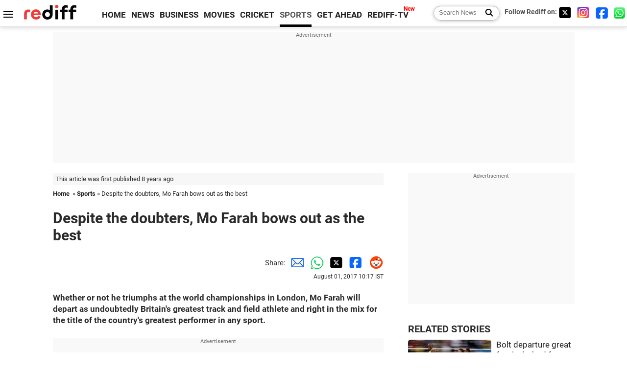

--- FILE ---
content_type: text/html
request_url: https://www.rediff.com/sports/report/despite-the-doubters-mo-farah-bows-out-as-the-best-world-athletics/20170801.htm
body_size: 13629
content:
<!doctype html>
<html lang="en">
<head>
<meta charset="UTF-8">
<meta name="viewport" content="width=device-width, initial-scale=1" />
<title>Despite the doubters, Mo Farah bows out as the best - Rediff Sports</title>
<meta name="keywords" content="Mo Farah,  London Stadium,  IMAGE,  Richard,  Great Britain,  Getty Images,  Chris Froome,  Alberto Salazar,  Lasse Viren,  Kenenisa Bekele,  Tour de France,  Michael,  Birmingham,  Briton,  Oregon,  British" />
<link rel="alternate" href="https://www.rediff.com/rss/sports.xml" type="application/rss+xml"  title="Rediff.com - Sports news" />
<link rel="dns-prefetch" href="//track.rediff.com/" >
<link rel="dns-prefetch" href="//bizmail.rediff.com/" >
<link rel="dns-prefetch" href="//businessemail.rediff.com/" >
<link rel="dns-prefetch" href="//workmail.rediff.com/" >
<link rel="preload" href="//imworld.rediff.com/worldrediff/style_3_16/new_arti_us_4.css" as="style">
<link rel="amphtml" href="https://m.rediff.com/amp/sports/report/despite-the-doubters-mo-farah-bows-out-as-the-best-world-athletics/20170801.htm" />
<link rel="alternate" media="only screen and (max-width: 640px)" href="https://m.rediff.com/sports/report/despite-the-doubters-mo-farah-bows-out-as-the-best-world-athletics/20170801.htm" />
<meta http-equiv="X-UA-Compatible" content="IE=Edge" />
<meta name="description" content="Whether or not he triumphs at the world championships in London, Mo Farah will depart as undoubtedly Britain's greatest track and field athlete and right in the mix for the title of the country's greatest performer in any sport."  />
<meta name="news_keywords" content="Mo Farah,  London Stadium,  IMAGE,  Richard,  Great Britain,  Getty Images,  Chris Froome,  Alberto Salazar,  Lasse Viren,  Kenenisa Bekele" /><meta name="twitter:card" content="summary_large_image" />
<meta property="og:title" content="Despite the doubters, Mo Farah bows out as the best" />
<meta property="og:type" content="article" />
<meta property="og:url" content="https://www.rediff.com/sports/report/despite-the-doubters-mo-farah-bows-out-as-the-best-world-athletics/20170801.htm" />
<meta property="og:site_name" content="Rediff" />
<meta property="og:description" content="Whether or not he triumphs at the world championships in London, Mo Farah will depart as undoubtedly Britain's greatest track and field athlete and right in the mix for the title of the country's greatest performer in any sport." />
<meta itemprop="name" content="Despite the doubters, Mo Farah bows out as the best" />
<meta itemprop="description" content="Whether or not he triumphs at the world championships in London, Mo Farah will depart as undoubtedly Britain's greatest track and field athlete and right in the mix for the title of the country's greatest performer in any sport." />
<meta itemprop="publisher" content="Rediff.com" />
<meta itemprop="url" content="https://www.rediff.com/sports/report/despite-the-doubters-mo-farah-bows-out-as-the-best-world-athletics/20170801.htm" />
<meta itemprop="headline" content="Despite the doubters, Mo Farah bows out as the best" />
<meta itemprop="inLanguage" content="en-US" />
<meta itemprop="keywords" content="Mo Farah,  London Stadium,  IMAGE,  Richard,  Great Britain,  Getty Images,  Chris Froome,  Alberto Salazar,  Lasse Viren,  Kenenisa Bekele,  Tour de France,  Michael,  Birmingham,  Briton,  Oregon,  British" />
<meta itemprop="image" content="https://im.rediff.com/1200-630/sports/2017/aug/01farah1.jpg">
<meta itemprop="datePublished" content="2017-08-01T10:17:44+05:30" />
<meta itemprop="dateModified" content="2017-08-01T10:17:44+05:30" />
<meta itemprop="alternativeHeadline" content="Despite the doubters, Mo Farah bows out as the best" />
<link rel="preload" href="https://im.rediff.com/sports/2017/aug/01farah1.jpg?w=670&h=900" as="image" /><link rel="icon" type="image/x-icon" href="https://im.rediff.com/favicon2.ico" />
<link rel="canonical" href="https://www.rediff.com/sports/report/despite-the-doubters-mo-farah-bows-out-as-the-best-world-athletics/20170801.htm" />
<meta itemprop="dateline" content="London" /><link rel="preconnect" href="//imworld.rediff.com" >
<meta property="og:image" content="https://im.rediff.com/1200-630/sports/2017/aug/01farah1.jpg" />
<link rel="image_src" href="https://im.rediff.com/1200-630/sports/2017/aug/01farah1.jpg" />

<script type="application/ld+json">
{
	"@context":"https://schema.org","@type":"NewsMediaOrganization","name":"Rediff.com","url":"https://www.rediff.com","logo":{
		"@type":"ImageObject","url":"https://im.rediff.com/worldrediff/pix/rediff_newlogo.svg","width":400,"height":100
	},
	"address":{
		"@type":"PostalAddress","streetAddress":" Level 9 and 10, Seasons Riddhi Siddhi, Jn of Tilak Road and 1st Gaothan Lane, Santacruz (West)","addressLocality":"Mumbai","addressRegion":"India","addressCountry":"IN","postalCode":"400054"
	},
	"contactPoint":{
		"@type":"ContactPoint","telephone":"+91 - 022 - 61820000","contactType":"Customer Service","areaServed":"IN","availableLanguage":"English","hoursAvailable":{"opens":"09:00","closes":"18:00"}
	},
	"sameAs":[
		"https://x.com/RediffNews",
		"https://www.instagram.com/rediffnews/",
		"https://www.facebook.com/people/Rediff-News/61566156876578/",
		"https://www.youtube.com/@RediffOriginals"
	]
}
</script>
<script type="application/ld+json">
{
	"@context":"https://schema.org",
	"@type":"SiteNavigationElement",
	"name":["rediffmail","Rediff Money","Enterprise Email","Business Email","rediffGURUS","News","Business","Movies","Sports","Cricket","Get Ahead"],
	"url":["https://mail.rediff.com/cgi-bin/login.cgi","https://money.rediff.com","https://workmail.rediff.com","https://businessemail.rediff.com","https://gurus.rediff.com","https://www.rediff.com/news","https://www.rediff.com/business","https://www.rediff.com/movies","https://www.rediff.com/sports","https://www.rediff.com/cricket","https://www.rediff.com/getahead"]
}
</script>
<script type="application/ld+json">
{
	"@context":"https://schema.org",
	"@type":"WebSite",
	"url":"https://www.rediff.com/",
	"potentialAction": {
		"@type": "SearchAction",
		"target": "https://www.rediff.com/search/{srchword}",
		"query-input": "required maxlength=150 name=srchword"
	}
}
</script>

<script type="application/ld+json">
{
	"@context":"https://schema.org",
	"@type":"BreadcrumbList",
	"name":"Breadcrumb",
	"itemListElement":[
		{
		"@type":"ListItem",
		"position":1,
		"item":{
			"@id":"https://www.rediff.com",
			"name":"Home"
		}
		},
		{
		"@type":"ListItem",
		"position":2,
		"item":{
		"@id":"https://www.rediff.com/sports",
		"name":"Sports"
		}
		},
		{
		"@type":"ListItem",
		"position":3,
		"item":{
		"name":"Despite the doubters, Mo Farah bows out as the best"
		}
		}
	]
}
</script>
<script type="application/ld+json">
{
	"@context":"https://schema.org",
	"@type":"WebPage",
	"name":"Despite the doubters, Mo Farah bows out as the best - Rediff.com India News",
	"description":"Whether or not he triumphs at the world championships in London, Mo Farah will depart as undoubtedly Britain's greatest track and field athlete and right in the mix for the title of the country's greatest performer in any sport.",
	"keywords":"Mo Farah,  London Stadium,  IMAGE,  Richard,  Great Britain,  Getty Images,  Chris Froome,  Alberto Salazar,  Lasse Viren,  Kenenisa Bekele,  Tour de France,  Michael,  Birmingham,  Briton,  Oregon,  British",
	"speakable":{
		"@type":"SpeakableSpecification",
		"cssSelector":["h1","h2"]
		},
	"url":"https://www.rediff.com/sports/report/despite-the-doubters-mo-farah-bows-out-as-the-best-world-athletics/20170801.htm"
}
</script>
<script type="application/ld+json">
{
	"@context":"https://schema.org",
	"@type":"NewsArticle",
	"mainEntityOfPage":{
		"@type":"WebPage",
		"@id":"https://www.rediff.com/sports/report/despite-the-doubters-mo-farah-bows-out-as-the-best-world-athletics/20170801.htm",
		"url":"https://www.rediff.com/sports/report/despite-the-doubters-mo-farah-bows-out-as-the-best-world-athletics/20170801.htm"
	},
	"inLanguage":"en",
	"headline":"Despite the doubters, Mo Farah bows out as the best",
	"description":"Whether or not he triumphs at the world championships in London, Mo Farah will depart as undoubtedly Britain's greatest track and field athlete and right in the mix for the title of the country's greatest performer in any sport.",
	"keywords":"Mo Farah,  London Stadium,  IMAGE,  Richard,  Great Britain,  Getty Images,  Chris Froome,  Alberto Salazar,  Lasse Viren,  Kenenisa Bekele,  Tour de France,  Michael,  Birmingham,  Briton,  Oregon,  British",
	"articleSection":"sports",
	"url":"https://www.rediff.com/sports/report/despite-the-doubters-mo-farah-bows-out-as-the-best-world-athletics/20170801.htm",
	"image":
	{
		"@type":"ImageObject",
		"url":"https://im.rediff.com/1600-900/sports/2017/aug/01farah1.jpg",
		"width":"1600",
		"height":"900"
	},
	"datePublished":"2017-08-01T10:17:44+05:30",
	"dateModified":"2017-08-01T10:17:44+05:30",
	"articleBody":"Whether or not he triumphs at the world championships in London, Mo Farah will depart as undoubtedly Britains greatest track and field athlete and right in the mix for the title of the countrys greatest performer in any sport.IMAGE: Mo Farah celebrates with fans after winning the 3000m during the Muller Anniversary Games at London Stadium on July 9, 2017. Photograph: Richard Heathcote/Getty ImagesMo Farah will bring down the curtain on his championship career with a bid for yet another distance double in London but, despite his unmatchable palmares, the Briton still finds himself fighting for appreciation in some quarters.Five years ago, when the same stadium produced that unprecedented rolling roar to help carry the home-town favourite to emotional Olympic victories over 10,000 and 5,000 metres, Farah was the golden hero.Since then, he has successfully defended both titles at Rio, something only Lasse Viren had previously achieved, and kept his grip on the world championships.He is seeking a third successive world double in London and a seventh world title, with his last global defeat coming in the 10,000m in Daegu in 2011. He also has five European titles to his name.To put that in perspective, no Briton had previously won the 10,000 or 5,000m at the Olympics or world championships and no British track and field athlete managed more than two Olympic golds.Yet, just as in the Tour de France, where the idea of a British victor was something of a joke for a century and now is so commonplace its expected, Farahs accomplishments have somehow become so predictable that the blood doesnt pump the same way.IMAGE: Mo Farah of Great Britain wins the Mens 5000 metres final in Birmingham on February 18, 2017. Photograph: Michael Steele/Getty ImagesPerhaps, like Monaco-based and Africa-raised Chris Froome, the Somalia-born and America-based Farah is just not considered British enough.To some fans it doesnt matter how often he grabs the microphone post-race to rave about loving London - where he lived after arriving at the age of eight - if he then jumps on the first plane out to return to his preferred training environment of Alberto Salazars much-criticised Oregon project.Among athletics aficionados too, there are sometimes murmurs of doubt. Farahs titles should brook no argument, but nagging whispers remain that he has somehow had it easy.Critics say that he is lucky to be operating in a period when the best African talent has begun diverting to the lucrative marathon circuit at a younger age than previously and that his championship opposition is not in the class of previous champions such as Kenenisa Bekele.Of course, Farah can only beat whoever lines up against him, even if they all too often play into his hands and allow him to dominate races. It is easy to shout from the sidelines that the best Kenyans and Ethiopians should try to run his finish out of him, but they just dont have the quality to do it for long enough to make an impact. Farah has also developed into a tactically astute operator and is always ready to mark and react to any moves.IMAGE: Mo Farah wins the 3000m during the Muller Anniversary Games at London Stadium on July 9, 2017. Photograph: Richard Heathcote/Getty ImagesA world record at 5,000 or 10,000 would silence all the doubters but, at 34, that now looks an impossibility - unless something very unusual happens over the next two weeks.Farah will race twice more after London, in Birmingham and Zurich, before switching full time to the marathon.He deserves and will get great support in his championship farewell and will hope to get the feel-good factor going early when he goes over 10,000 on the opening night on Friday.Whether or not he triumphs then, and again over the shorter distance eight days later, he will depart as undoubtedly Britains greatest track and field athlete and right in the mix for the title of the countrys greatest performer in any sport.",
	"author":{
		"@type":"Person",
		"name":"Harish Kotian",
		"url":"https://www.rediff.com/author/Harish%20Kotian"
	},
	"publisher":{   
		"@type":"NewsMediaOrganization",
		"name":"Rediff.com",
		"logo":{
			"@type":"ImageObject","url":"https://im.rediff.com/worldrediff/pix/rediff_newlogo.svg","width":400,"height":100   
		}        
	},
	"associatedMedia":{
		"@type":"ImageObject",
		"url":"https://im.rediff.com/sports/2017/aug/01farah1.jpg",
		"caption":"Despite the doubters, Mo Farah bows out as the best",
		"description":"Despite the doubters, Mo Farah bows out as the best",
		"height":"900",
		"width":"1200"
	}		
}
</script>

<script>
var cdn_domain = "https://www.rediff.com";
var section = "sports";
var article_url = "https://www.rediff.com/sports/report/despite-the-doubters-mo-farah-bows-out-as-the-best-world-athletics/20170801.htm";
var template = "sports-general.xsl";
var page_type = "article";
var endyear 	= "2026";
var org_domain = "https://mypage.rediff.com";
var imgpath	= "//imworld.rediff.com/worldrediff/pix";
var ishare_domain	= "https://ishare.rediff.com";
var shopping_domain	= "https://shopping.rediff.com";
var books_domain	= "https://books.rediff.com";
var track_domain	= "https://track.rediff.com";
var money_domain	= "https://money.rediff.com";
var realtime_domain	= "https://realtime.rediff.com";
var share_domain	= "https://share.rediff.com";
var timetoread = "";

function enc(a,url){a.href	=	url;return true;}
function getCookie(name){var dc=document.cookie;var prefix=name+"=";var begin=dc.indexOf("; "+prefix);if(begin==-1){begin=dc.indexOf(prefix);if(begin!=0)return null}else begin+=2;var end=document.cookie.indexOf(";",begin);if(end==-1)end=dc.length;return unescape(dc.substring(begin+prefix.length,end))}
function sharePopup(ob){var left = (screen.width - 800) / 2;var shareurl = ob.href;window.open(shareurl,'sharewindow','toolbar=no,location=0,status=no,menubar=no,scrollbars=yes,resizable=yes,width=800,height=550,top=80,left='+left);}
function trackURL(url){if(navigator.userAgent.toLowerCase().indexOf('msie') != -1){var referLink = document.createElement('a');referLink.href = url;document.body.appendChild(referLink);referLink.click();}else{document.location.href = url;}}

</script>
	<script async src="//pagead2.googlesyndication.com/pagead/js/adsbygoogle.js"></script>
	
	<script>
	(adsbygoogle = window.adsbygoogle || []).push({
		google_ad_client: "ca-pub-2932970604686705",
		enable_page_level_ads: true
	});
	</script>
	
<link rel="stylesheet" href="//imworld.rediff.com/worldrediff/style_3_16/new_arti_us_4.css" />
<style>.imgcaption{clear:both}.bigtable{margin:10px 0}.logo{width:160px}.toplinks .active{margin-right:0;margin-left:0}.watchasvd{font-size:0.8rem;margin-right:20px;display:inline-block;vertical-align:middle;color:#ef3b3a;font-weight:bold;}.watchasvd::before{content:'';display:inline-block;width:28px;height:17px;background:url('https://im.rediff.com/worldrediff/pix/watchvdicon.jpg') 0 0 no-repeat;vertical-align:middle;}.newtv::after{content:'New';font-weight:bold;color:#ff0000;font-size:0.8rem;position:absolute;top:-10px;right:-13px}.mfrom_flex{display:flex;justify-content:space-between;border-bottom:solid 1px #e2e2e2;padding-bottom:20px}.mfrom_box{max-width:200px;overflow:hidden}.mfrom_copy{font-size:1.1rem;margin-top:5px}.div_subscibe_top{margin-top:30px}.subscribe_btn_in{background:#000;border-radius:50%;width:30px;height:30px;line-height:30px;font-size:1.2rem;color:#fff;border:none;text-align:center}.lbl_sub_email{display:block;font-weight:bold;font-size:0.8rem;margin-bottom:1px}.div_subscibe_top_container{width:calc(100% - 330px);border-right:dotted 1px #ababab;border-left:dotted 1px #ababab;}.div_subscibe_top{width:250px;background:none;margin:0 auto;border:none;border-radius:5px;padding:5px 0 8px 12px;box-shadow:0 0 7px rgba(0, 0, 0, 0.3)}.vcenter{align-items:center}.sub_email_in{padding:5px;text-align:left;height:30px;width:190px;margin-right:5px;border:solid 1px #b2aeae;border-radius:5px;font-size:0.85rem}.sub_email_in::placeholder{font-size:1rem}.subwait{position:absolute;right:50px}.subscrip_message{font-size:0.75rem;font-weight:bold;margin:5px 0}</style>
<script async src="//newads.rediff.com/rediffadserver/www/delivery/asyncjs.php"></script>
<script async src="https://securepubads.g.doubleclick.net/tag/js/gpt.js"></script>

<script>
window.googletag = window.googletag || {cmd: []};
googletag.cmd.push(function() {
	var sectionarr = window.parent.location.href.split("/");
	var authorname = "";
	if(document.getElementById('OAS_author')){authorname = document.getElementById('OAS_author').value;}
	var adv_subsection = "";
	if(document.getElementById('OAS_subsection')){adv_subsection = document.getElementById('OAS_subsection').value;}
	googletag.defineSlot('/21677187305/Rediff_ROS_728x90_ATF_INTL', [[750, 100], [970, 90], [970, 250], [980, 90], [930, 180], [950, 90], [960, 90], [970, 66], [750, 200], [728, 90], [980, 120]], 'div-gpt-ad-1739426843638-0').setTargeting('author', authorname.toLowerCase()).setTargeting('url',sectionarr[3]).setTargeting('subsection',adv_subsection).addService(googletag.pubads());
	googletag.defineSlot('/21677187305/Rediff_ROS_300x250_ATF_INTL', [[336, 280], [300, 250]], 'div-gpt-ad-1739426924396-0').setTargeting('author', authorname.toLowerCase()).setTargeting('url',sectionarr[3]).setTargeting('subsection',adv_subsection).addService(googletag.pubads());
	googletag.defineSlot('/21677187305/Rediff_ROS_300x250_BTF_INTL', [[300, 250], [336, 280]], 'div-gpt-ad-1742278123914-0').setTargeting('author', authorname.toLowerCase()).setTargeting('url',sectionarr[3]).setTargeting('subsection',adv_subsection).addService(googletag.pubads());
	googletag.defineSlot('/21677187305/Rediff_ROS_300x250_BTF2_INTL', [[300, 250], [336, 280]], 'div-gpt-ad-1752125674124-0').setTargeting('author', authorname.toLowerCase()).setTargeting('url',sectionarr[3]).setTargeting('subsection',adv_subsection).addService(googletag.pubads());
	googletag.defineSlot('/21677187305/Rediff_ROS_300x250_BTF3_INTL', [[300, 100], [300, 250], [300, 75]], 'div-gpt-ad-1748412147256-0').setTargeting('author', authorname.toLowerCase()).setTargeting('url',sectionarr[3]).setTargeting('subsection',adv_subsection).addService(googletag.pubads());
	googletag.defineSlot('/21677187305/Rediff_ROS_728x90_BTF_INTL', [[960, 90], [970, 66], [970, 90], [728, 90], [980, 90], [950, 90]], 'div-gpt-ad-1748412234453-0').setTargeting('author', authorname.toLowerCase()).setTargeting('url',sectionarr[3]).setTargeting('subsection',adv_subsection).addService(googletag.pubads());
	if(screen.width >= 1400)
	{
	googletag.defineSlot('/21677187305/Rediff_ROS_120x600_ATF_INTL_Left_Margin', [120, 600], 'div-gpt-ad-1741063428061-0').setTargeting('author', authorname.toLowerCase()).setTargeting('url',sectionarr[3]).setTargeting('subsection',adv_subsection).addService(googletag.pubads());
	googletag.defineSlot('/21677187305/Rediff_ROS_120x600_ATF_INTL_Right_Margin', [120, 600], 'div-gpt-ad-1741063514341-0').setTargeting('author', authorname.toLowerCase()).setTargeting('url',sectionarr[3]).setTargeting('subsection',adv_subsection).addService(googletag.pubads());
	}
	googletag.pubads().enableSingleRequest();
	googletag.enableServices();
});
</script>

<script> window._izq = window._izq || []; window._izq.push(["init"]); </script>
<script src='https://cdn.izooto.com/scripts/39851dc0ca7139b97c039b38dd09bd76150834db.js' async></script>
<script type="text/javascript">
  window._taboola = window._taboola || [];
  _taboola.push({article:'auto'});
  !function (e, f, u, i) {
    if (!document.getElementById(i)){
      e.async = 1;
      e.src = u;
      e.id = i;
      f.parentNode.insertBefore(e, f);
    }
  }(document.createElement('script'),
  document.getElementsByTagName('script')[0],
  '//cdn.taboola.com/libtrc/rediffcom/loader.js',
  'tb_loader_script');
  if(window.performance && typeof window.performance.mark == 'function')
    {window.performance.mark('tbl_ic');}
</script>
<style>.arti_contentbig p.imgcaptionsmall,.imgcaptionsmall{width:50%;color:#515151;font-size:0.9rem;float:left;margin:0 8px 8px 0;line-height:1.4em;}</style>
</head>
<body>
<!-- Begin comScore Tag -->

<script>
var _comscore = _comscore || [];
_comscore.push({ c1: "2", c2: "6035613" });
(function() {
var s = document.createElement("script"), el = document.getElementsByTagName("script")[0]; 
s.async = true;
s.src = "https://sb.scorecardresearch.com/cs/6035613/beacon.js";
el.parentNode.insertBefore(s, el);
})();
</script>
<noscript><img src="https://sb.scorecardresearch.com/p?c1=2&amp;c2=6035613&amp;cv=3.6.0&amp;cj=1" alt="comscore" ></noscript>

<!-- End comScore Tag --><script>
if(!OAS_sitepage)var OAS_sitepage = "";
if(!OAS_listpos)var OAS_listpos = "";

	var ck=document.cookie;
	function getcookie(n)
	{
		var ar=n+"=";var al=ar.length;var cl=ck.length;var i=0;while(i<cl)
		{j=i+al;if(ck.substring(i,j)==ar)
		{e=ck.indexOf(";",j);if(e==-1)
		e=ck.length;return unescape(ck.substring(j,e));}
		i=ck.indexOf(" ",i)+1;if(i==0)
		break;}
		return "";
	}
	var querystring	= "";
	var path	= "";
	var domain	= "";
	var Rkey_data	= "";
	var Rkey	= Math.floor(Math.random() * 1000000);
	querystring	= window.location.search;
	path		= window.location.pathname;
	domain		= window.location.host;
	var tmp_ref = encodeURIComponent(document.referrer);
	if((tmp_ref == null) || (tmp_ref.length == 0)){tmp_ref = "";}
	if (querystring == "")
	{
		Rkey_data = "?rkey="+Rkey;
	}
	else
	{
		Rkey_data = "&rkey="+Rkey;
	}
	if(tmp_ref != "")
	{
		Rkey_data += "&ref="+tmp_ref;
	}
	var metricImgNew = new Image();
	metricImgNew.src = '//usmetric.rediff.com/'+domain+path+querystring+Rkey_data+'&device=pc';
	var Rlo="";
	var Rl = "";
	Rlo	= getcookie("Rlo");
	Rlo = unescape(Rlo).replace(/\+/g," ");
	Rlo = Rlo.replace("@rediffmail.com","");
	Rlo = Rlo.replace(/[^\w\d\s\-\_]/ig,'');
	Rl = getcookie("Rl");
	Rl = Rl.replace(/[^\w\d\s\-\_@\.]/ig,'');
	var tmp_rsc1 = "";
	tmp_rsc1 = getcookie("Rsc");

</script>
<style>.fnt0{font-size:0;}</style>
<div class="fnt0"><ins data-revive-zoneid="333" data-revive-source="_blank" data-revive-target="_blank" data-revive-id="4b71f4079fb345c8ac958d0e9f0b56dd" data-zonename="Rediff_ROS_OutstreamVideo_INTL"></ins></div><input type="hidden" id="OAS_topic"  name="OAS_topic" value="sportsControversies" />
<input type="hidden" id="OAS_author"  name="OAS_author" value="REUTERS" />
<input type="hidden" id="ads_moviename"  name="ads_moviename" value="null" />
<div id="tower_conatainer" class='tower_conatainer'><div id="div_left_tower" class="left_tower"></div><div id="div_right_tower" class="right_tower"></div></div><input type="hidden" id="OAS_subsection"  name="OAS_subsection" value="sports-report-despite" /><div class="topfixedrow">
	<div class="logobar flex maxwrap">
		<div id="menuicon" class="homesprite menuicon"></div>
		<div class="logo"><a href="https://www.rediff.com"><img src="//imworld.rediff.com/worldrediff/pix/rediff_newlogo.svg" width="120" height="30" alt="rediff logo" /></a></div>
		<div class="toplinks">
			<a href="https://www.rediff.com" class="linkcolor bold" data-secid="nav_article_home" data-pos="1">HOME</a>
			<a href="https://www.rediff.com/news" class="linkcolor bold " data-secid="nav_article_news" data-pos="1">NEWS</a> 
			<a href="https://www.rediff.com/business" class="linkcolor bold " data-secid="nav_article_business" data-pos="1">BUSINESS</a> 
			<a href="https://www.rediff.com/movies" class="linkcolor bold " data-secid="nav_article_movies" data-pos="1">MOVIES</a> 
			<a href="https://www.rediff.com/cricket" class="linkcolor bold " data-secid="nav_article_cricket" data-pos="1">CRICKET</a> 
			<a href="https://www.rediff.com/sports" class="linkcolor bold active" data-secid="nav_article_sports" data-pos="1">SPORTS</a> 
			<a href="https://www.rediff.com/getahead" class="linkcolor bold " data-secid="nav_article_getahead" data-pos="1">GET AHEAD</a>
			<a href="https://tv.rediff.com" class="linkcolor bold relative newtv" data-secid="nav_article_redifftv" data-pos="1">REDIFF-TV</a>
		</div>
		<div class="toprightlinks flex">
			<div class="arti_srch_container"><form name="mainnewsrchform" onsubmit="return submitSearch()" action="https://www.rediff.com/search" method="POST"><input type="text" id="main_srchquery_tbox" name="main_srchquery_tbox" placeholder="Search News" value="" class="txt_srchquery" autocomplete="off"><input type="submit" value="" class="newsrchbtn" aria-label="Search News"></form></div>
			<div class="navbarsocial"><span class="followon">Follow Rediff on: </span><a href="https://x.com/rediffsports" target="_blank" aria-label="Twitter"><span class="homesprite socialicons twitter"></span></a> &nbsp; <a href="https://www.instagram.com/rediffsports/" target="_blank" aria-label="Instagram"><span class="homesprite socialicons insta"></span></a> &nbsp; <a href="https://www.facebook.com/people/Rediff-News/61566156876578/" target="_blank"><span class="homesprite socialicons fb"></span></a> &nbsp; <a href="https://whatsapp.com/channel/0029Va5OV1pLtOjB8oWyne1F" target="_blank" aria-label="whatsup"><span class="homesprite socialicons whup"></span></a></div>
		</div>
	</div>
</div>
<div class="advtcontainer lb wrapper">
	<div class="advttext"></div>
	<div id="world_top" class="div_ad_lb01"><div id='div-gpt-ad-1739426843638-0' style='min-width:728px;min-height:66px;'><script>googletag.cmd.push(function(){googletag.display('div-gpt-ad-1739426843638-0');});</script></div></div>
</div>
<div class="wrapper clearfix">
	<!-- leftcontainer starts -->
	<div id="leftcontainer" class="red_leftcontainer">
		<div class="yearsago">This article was first published 8 years ago</div>		<div class="breadcrumb"><a href="https://www.rediff.com" class="bold">Home</a>&nbsp; &raquo;&nbsp;<a href="https://www.rediff.com/sports" class="bold">Sports</a> &raquo;&nbsp;Despite the doubters, Mo Farah bows out as the best</div>
		<h1 class="artihd">Despite the doubters, Mo Farah bows out as the best</h1>
		<div class="clearfix">
			<div class="floatL">
				<div class="bylinetop"></div>
				<div> </div>
			</div>
			<div class="floatR">Share:<a href="mailto:?subject=Despite%20the%20doubters%2C%20Mo%20Farah%20bows%20out%20as%20the%20best&body=Read this article https://www.rediff.com/sports/report/despite-the-doubters-mo-farah-bows-out-as-the-best-world-athletics/20170801.htm" title="Share by Email" aria-label="Email Share"><i class="shareic_sprite email"></i></a><a target="_blank" OnClick="sharePopup(this);return false;" href="https://api.whatsapp.com/send?text=https://www.rediff.com/sports/report/despite-the-doubters-mo-farah-bows-out-as-the-best-world-athletics/20170801.htm" title="Share on Whatsapp"  aria-label="Whatsapp Share"><i class="shareic_sprite waup"></i></a><a target="_blank" OnClick="sharePopup(this);return false;" href="https://twitter.com/intent/tweet?url=https://www.rediff.com/sports/report/despite-the-doubters-mo-farah-bows-out-as-the-best-world-athletics/20170801.htm&text=Despite%20the%20doubters%2C%20Mo%20Farah%20bows%20out%20as%20the%20best"  title="Share on Twitter"  aria-label="Twitter Share"><i class="shareic_sprite twit"></i></a><a target="_blank" OnClick="sharePopup(this);return false;" href="https://www.facebook.com/sharer/sharer.php?u=https://www.rediff.com/sports/report/despite-the-doubters-mo-farah-bows-out-as-the-best-world-athletics/20170801.htm&picture=&title=Despite%20the%20doubters%2C%20Mo%20Farah%20bows%20out%20as%20the%20best&description=" title="Share on Facebook"  aria-label="Facebook Share"><i class="shareic_sprite fb"></i></a><a target="_blank" OnClick="sharePopup(this);return false;" href="https://www.reddit.com/submit?url=https://www.rediff.com/sports/report/despite-the-doubters-mo-farah-bows-out-as-the-best-world-athletics/20170801.htm&title=Despite%20the%20doubters%2C%20Mo%20Farah%20bows%20out%20as%20the%20best" title="Share on Reddit"  aria-label="Reddit Share"><i class="shareic_sprite reddit"></i></a>
			<p class="updatedon">August 01, 2017 10:17 IST</p>
			</div>
		</div>
				<div id="arti_content_n" class="arti_contentbig clearfix" itemprop="articleBody">
			<p><strong>Whether or not he triumphs at the world championships in London, Mo Farah will depart as undoubtedly Britain's greatest track and field athlete and right in the mix for the title of the country's greatest performer in any sport.</strong></p><div id="shop_advertise_div_1"></div><div class="clear"><div class="inline-block" id="div_arti_inline_advt"></div><div class="inline-block" id="div_arti_inline_advt2"></div></div><div id="div_morelike_topic_container"></div>
<p><img class=imgwidth title="Mo Farah" src="//im.rediff.com/sports/2017/aug/01farah1.jpg?w=670&h=900" alt="Mo Farah" style="max-width:100%;"    /></p>
<div style="padding: 5px; border: 1px solid #dfdfdf; clear: both; width: 95%; max-width: 670px; font-size: 1em;"><strong>IMAGE: Mo Farah celebrates with fans after winning the 3000m during the Muller Anniversary Games at London Stadium on July 9, 2017. Photograph: Richard Heathcote/Getty Images</strong></div>
<p class="rbig">Mo Farah will bring down the curtain on his championship career with a bid for yet another distance double in London but, despite his unmatchable palmares, the Briton still finds himself fighting for appreciation in some quarters.<br /><br />Five years ago, when the same stadium produced that unprecedented rolling roar to help carry the home-town favourite to emotional Olympic victories over 10,000 and 5,000 metres, Farah was the golden hero.<br /><br />Since then, he has successfully defended both titles at Rio, something only Lasse Viren had previously achieved, and kept his grip on the world championships.<br /><br />He is seeking a third successive world double in London and a seventh world title, with his last global defeat coming in the 10,000m in Daegu in 2011. He also has five European titles to his name.<br /><br />To put that in perspective, no Briton had previously won the 10,000 or 5,000m at the Olympics or world championships and no British track and field athlete managed more than two Olympic golds.<br /><br />Yet, just as in the Tour de France, where the idea of a British victor was something of a joke for a century and now is so commonplace it's expected, Farah's accomplishments have somehow become so predictable that the blood doesn't pump the same way.</p>
<p><img class=imgwidth title="Mo Farah" src="//im.rediff.com/sports/2017/aug/01farah2.jpg?w=670&h=900" alt="Mo Farah" style="max-width:100%;"    /></p><div class="clear"></div><div class="advtcontainer lb"><div class="advttext"></div><div id="div_outstream_bottom"><ins data-revive-zoneid="391" data-revive-source="_blank" data-revive-target="_blank" data-revive-id="4b71f4079fb345c8ac958d0e9f0b56dd" data-zonename="Rediff_ROS_InArticleVideo_Middle_INTL"></ins></div></div><div class="clear"></div>
<div style="padding: 5px; border: 1px solid #dfdfdf; clear: both; width: 95%; max-width: 670px; font-size: 1em;"><strong>IMAGE: Mo Farah of Great Britain wins the Mens 5000 metres final in Birmingham on February 18, 2017. Photograph: Michael Steele/Getty Images<br /></strong></div>
<p class="rbig">Perhaps, like Monaco-based and Africa-raised Chris Froome, the Somalia-born and America-based Farah is just not considered British enough.<br /><br />To some fans it doesn't matter how often he grabs the microphone post-race to rave about loving London - where he lived after arriving at the age of eight - if he then jumps on the first plane out to return to his preferred training environment of Alberto Salazar's much-criticised Oregon project.<br /><br />Among athletics aficionados too, there are sometimes murmurs of doubt. Farah's titles should brook no argument, but nagging whispers remain that he has somehow had it easy.<br /><br />Critics say that he is lucky to be operating in a period when the best African talent has begun diverting to the lucrative marathon circuit at a younger age than previously and that his championship opposition is not in the class of previous champions such as Kenenisa Bekele.<br /><br />Of course, Farah can only beat whoever lines up against him, even if they all too often play into his hands and allow him to dominate races. It is easy to shout from the sidelines that the best Kenyans and Ethiopians should try to run his finish out of him, but they just don't have the quality to do it for long enough to make an impact. Farah has also developed into a tactically astute operator and is always ready to mark and react to any moves.</p>
<p><img class=imgwidth title="Mo Farah" src="//im.rediff.com/sports/2017/aug/01farah3.jpg?w=670&h=900" alt="Mo Farah" style="max-width:100%;"    /></p>
<div style="padding: 5px; border: 1px solid #dfdfdf; clear: both; width: 95%; max-width: 670px; font-size: 1em;"><strong>IMAGE: Mo Farah wins the 3000m during the Muller Anniversary Games at London Stadium on July 9, 2017. Photograph: Richard Heathcote/Getty Images</strong></div>
<p class="rbig">A world record at 5,000 or 10,000 would silence all the doubters but, at 34, that now looks an impossibility - unless something very unusual happens over the next two weeks.<br /><br />Farah will race twice more after London, in Birmingham and Zurich, before switching full time to the marathon.<br /><br />He deserves and will get great support in his championship farewell and will hope to get the feel-good factor going early when he goes over 10,000 on the opening night on Friday.<br /><br />Whether or not he triumphs then, and again over the shorter distance eight days later, he will depart as undoubtedly Britain's greatest track and field athlete and right in the mix for the title of the country's greatest performer in any sport.</p>
		</div>
		<div class="bylinebot">
																										<span class="ht5 clear"></span><div>Source: <a href="http://in.reuters.com/" target="_blank" class="bold"><img src="//im.rediff.com/uim/common/reuters.gif" class="vmiddle" alt="REUTERS" loading="lazy" /></a><br/>&#169; Copyright 2026 Reuters Limited. All rights reserved. Republication or redistribution of Reuters content, including by framing or similar means, is expressly prohibited without the prior written consent of Reuters. Reuters shall not be liable for any errors or delays in the content, or for any actions taken in reliance thereon.<br/></div>
									</div>
		<i class="clear"></i>
		<div class="flex spacebetw vcenter">
			<div>Share:<a href="mailto:?subject=Despite%20the%20doubters%2C%20Mo%20Farah%20bows%20out%20as%20the%20best&body=Read this article https://www.rediff.com/sports/report/despite-the-doubters-mo-farah-bows-out-as-the-best-world-athletics/20170801.htm"  aria-label="Email Share" title="Share by Email"><i class="shareic_sprite email"></i></a><a target="_blank" OnClick="sharePopup(this);return false;" href="https://api.whatsapp.com/send?text=https://www.rediff.com/sports/report/despite-the-doubters-mo-farah-bows-out-as-the-best-world-athletics/20170801.htm" aria-label="Whatsapp Share" title="Share on Whatsapp"><i class="shareic_sprite waup"></i></a><a target="_blank" OnClick="sharePopup(this);return false;" href="https://twitter.com/intent/tweet?url=https://www.rediff.com/sports/report/despite-the-doubters-mo-farah-bows-out-as-the-best-world-athletics/20170801.htm&text=Despite%20the%20doubters%2C%20Mo%20Farah%20bows%20out%20as%20the%20best"  title="Share on Twitter"  aria-label="Twitter Share"><i class="shareic_sprite twit"></i></a><a target="_blank" OnClick="sharePopup(this);return false;" href="https://www.facebook.com/sharer/sharer.php?u=https://www.rediff.com/sports/report/despite-the-doubters-mo-farah-bows-out-as-the-best-world-athletics/20170801.htm&picture=&title=Despite%20the%20doubters%2C%20Mo%20Farah%20bows%20out%20as%20the%20best&description=" title="Share on Facebook"  aria-label="Facebook Share"><i class="shareic_sprite fb"></i></a><a target="_blank" OnClick="sharePopup(this);return false;" href="https://www.reddit.com/submit?url=https://www.rediff.com/sports/report/despite-the-doubters-mo-farah-bows-out-as-the-best-world-athletics/20170801.htm&title=Despite%20the%20doubters%2C%20Mo%20Farah%20bows%20out%20as%20the%20best" title="Share on Reddit"  aria-label="Reddit Share"><i class="shareic_sprite reddit"></i></a></div>
			<div class="div_subscibe_top_container"><div id='span_subscibe_top' class="div_subscibe_top"><div id='div_subscribe_in_top' class='flex'><form name='frm_subscription_in_top' method='POST' id='frm_subscription_in_top'><label for='sub_email_in_top' class="lbl_sub_email">Subscribe to our Newsletter!</label><input type='text' onkeypress="if(event.keyCode==13){return submitSubscribeTop('sub_email_in_top','subscribe_btn_in_top','div_subscribe_in_top','div_subscrip_message_in_top',1);}" autocomplete='off' id='sub_email_in_top' name='sub_email_in_top' value='' placeholder='&#x2709; Your Email' class='sub_email_in' /><input type='button' onclick="return submitSubscribeTop('sub_email_in_top','subscribe_btn_in_top','div_subscribe_in_top','div_subscrip_message_in_top',1);" value='&gt;' id='subscribe_btn_in_top' class='subscribe_btn_in' /><i id='subwait_top' class='subwait'></i></form></div><div id='div_subscrip_message_in_top' class='subscrip_message hide'></div></div></div>
			<div><a href="https://www.rediff.com/sports/report/despite-the-doubters-mo-farah-bows-out-as-the-best-world-athletics/20170801.htm?print=true" target="_blank" rel="noreferrer" title="Print this article"><i class="shareic_sprite printicon"></i></a></div>
		</div>
				<div id="tags_div" class="tagsdiv"><p class='bold'>More News Coverage</p></b><a href="https://www.rediff.com/tags/mo-farah">Mo Farah</a><a href="https://www.rediff.com/tags/-london-stadium"> London Stadium</a><a href="https://www.rediff.com/tags/-image"> IMAGE</a><a href="https://www.rediff.com/tags/-richard"> Richard</a><a href="https://www.rediff.com/tags/-great-britain"> Great Britain</a></div>
		<div><div class="advttext"></div><div id="world_bottom1"><div id="taboola-below-article-thumbnails"></div>

<script type="text/javascript">
  window._taboola = window._taboola || [];
  _taboola.push({
    mode: 'thumbnails-a',
    container: 'taboola-below-article-thumbnails',
    placement: 'Below Article Thumbnails',
    target_type: 'mix'
  });
</script>
</div></div>
		<i class="clear"></i><div id="div_ad_bottom3"><ins data-revive-zoneid="259" data-revive-source="_blank" data-revive-target="_blank" data-revive-id="4b71f4079fb345c8ac958d0e9f0b56dd" data-zonename="Rediff_ROS_Native_Widget_BTF2_INTL"></ins></div><i class="clear ht20"></i>
	</div>
	<!-- leftcontainer ends -->
	<!-- rightcontainer starts -->
	<div id="rightcontainer" class="red_rightcontainer">
		<div class="boxadvtcontainer">
			<div class="advttext"></div>
			<div class="relative"><div id="world_right1" class="world_right1"><div id='div-gpt-ad-1739426924396-0' style='min-width:300px;min-height:250px;'><script>googletag.cmd.push(function(){googletag.display('div-gpt-ad-1739426924396-0');});</script></div></div></div>
		</div>
				<div class="div_morenews">
			<h2 class="sechd">RELATED STORIES</h2>
									<div class="mnewsrow clearfix">
								<div class="mnthumb"><a href="http://www.rediff.com/sports/report/bolt-departure-great-for-rivals-bad-for-athletics/20170731.htm" onmousedown="return enc(this,'https://track.rediff.com/click?url=___http%3a%2f%2fwww.rediff.com%2fsports%2freport%2fbolt-departure-great-for-rivals-bad-for-athletics%2f20170731.htm___&service=news&clientip=23.64.113.143&source=morelike&type=related');"><img src="//im.rediff.com/170-100/sports/2017/aug/01bolt1.jpg" alt="Bolt departure great for rivals, bad for athletics" class="rcorner" loading="lazy" /></a></div>
								<div class="mncopy "><a href="http://www.rediff.com/sports/report/bolt-departure-great-for-rivals-bad-for-athletics/20170731.htm"onmousedown="return enc(this,'https://track.rediff.com/click?url=___http%3a%2f%2fwww.rediff.com%2fsports%2freport%2fbolt-departure-great-for-rivals-bad-for-athletics%2f20170731.htm___&service=news&clientip=23.64.113.143&source=morelike&type=related');">Bolt departure great for rivals, bad for athletics</a></div>
			</div>
												<div class="mnewsrow clearfix">
								<div class="mnthumb"><a href="http://www.rediff.com/sports/report/will-he-be-the-next-sprinting-superstar-after-usain-bolt-wayde-van-niekerk/20170731.htm" onmousedown="return enc(this,'https://track.rediff.com/click?url=___http%3a%2f%2fwww.rediff.com%2fsports%2freport%2fwill-he-be-the-next-sprinting-superstar-after-usain-bolt-wayde-van-niekerk%2f20170731.htm___&service=news&clientip=23.64.113.143&source=morelike&type=related');"><img src="//im.rediff.com/170-100/sports/2017/jul/31wayde1.jpg" alt="Will he be the next sprinting superstar after Usain Bolt?" class="rcorner" loading="lazy" /></a></div>
								<div class="mncopy "><a href="http://www.rediff.com/sports/report/will-he-be-the-next-sprinting-superstar-after-usain-bolt-wayde-van-niekerk/20170731.htm"onmousedown="return enc(this,'https://track.rediff.com/click?url=___http%3a%2f%2fwww.rediff.com%2fsports%2freport%2fwill-he-be-the-next-sprinting-superstar-after-usain-bolt-wayde-van-niekerk%2f20170731.htm___&service=news&clientip=23.64.113.143&source=morelike&type=related');">Will he be the next sprinting superstar after Usain Bolt?</a></div>
			</div>
												<div class="mnewsrow clearfix">
								<div class="mnthumb"><a href="http://www.rediff.com/sports/report/los-angeles-to-host-2028-summer-olympics/20170731.htm" onmousedown="return enc(this,'https://track.rediff.com/click?url=___http%3a%2f%2fwww.rediff.com%2fsports%2freport%2flos-angeles-to-host-2028-summer-olympics%2f20170731.htm___&service=news&clientip=23.64.113.143&source=morelike&type=related');"><img src="//im.rediff.com/170-100/sports/2017/jul/31los-angeles.jpg" alt="Los Angeles to host 2028 Olympics" class="rcorner" loading="lazy" /></a></div>
								<div class="mncopy "><a href="http://www.rediff.com/sports/report/los-angeles-to-host-2028-summer-olympics/20170731.htm"onmousedown="return enc(this,'https://track.rediff.com/click?url=___http%3a%2f%2fwww.rediff.com%2fsports%2freport%2flos-angeles-to-host-2028-summer-olympics%2f20170731.htm___&service=news&clientip=23.64.113.143&source=morelike&type=related');">Los Angeles to host 2028 Olympics</a></div>
			</div>
												<div class="mnewsrow clearfix">
								<div class="mnthumb"><a href="http://www.rediff.com/sports/report/injured-djokovic-will-come-back-mentally-stronger/20170728.htm" onmousedown="return enc(this,'https://track.rediff.com/click?url=___http%3a%2f%2fwww.rediff.com%2fsports%2freport%2finjured-djokovic-will-come-back-mentally-stronger%2f20170728.htm___&service=news&clientip=23.64.113.143&source=morelike&type=related');"><img src="//im.rediff.com/170-100/sports/2016/jan/14djokovic.jpg" alt="'Injured Djokovic will come back mentally stronger'" class="rcorner" loading="lazy" /></a></div>
								<div class="mncopy "><a href="http://www.rediff.com/sports/report/injured-djokovic-will-come-back-mentally-stronger/20170728.htm"onmousedown="return enc(this,'https://track.rediff.com/click?url=___http%3a%2f%2fwww.rediff.com%2fsports%2freport%2finjured-djokovic-will-come-back-mentally-stronger%2f20170728.htm___&service=news&clientip=23.64.113.143&source=morelike&type=related');">'Injured Djokovic will come back mentally stronger'</a></div>
			</div>
												<div class="mnewsrow clearfix">
								<div class="mnthumb"><a href="http://www.rediff.com/sports/report/jwala-gutta-shuts-down-troll-after-he-calls-her-mother-anti-modi/20170731.htm" onmousedown="return enc(this,'https://track.rediff.com/click?url=___http%3a%2f%2fwww.rediff.com%2fsports%2freport%2fjwala-gutta-shuts-down-troll-after-he-calls-her-mother-anti-modi%2f20170731.htm___&service=news&clientip=23.64.113.143&source=morelike&type=related');"><img src="//im.rediff.com/170-100/sports/2015/jul/18jwala.jpg" alt="Jwala Gutta shuts down troll after he calls her mother anti-Modi" class="rcorner" loading="lazy" /></a></div>
								<div class="mncopy "><a href="http://www.rediff.com/sports/report/jwala-gutta-shuts-down-troll-after-he-calls-her-mother-anti-modi/20170731.htm"onmousedown="return enc(this,'https://track.rediff.com/click?url=___http%3a%2f%2fwww.rediff.com%2fsports%2freport%2fjwala-gutta-shuts-down-troll-after-he-calls-her-mother-anti-modi%2f20170731.htm___&service=news&clientip=23.64.113.143&source=morelike&type=related');">Jwala Gutta shuts down troll after he calls her mother anti-Modi</a></div>
			</div>
								</div>
				<div id="div_mostpop" class="div_mostpop"></div>
		<div id="div_foryou" class="div_foryou clearfix"></div>
				<div class="boxadvtcontainer">
			<div class="advttext"></div>
			<div id="world_right2"><div id='div-gpt-ad-1742278123914-0' style='min-width:300px;min-height:250px;'><script>googletag.cmd.push(function(){googletag.display('div-gpt-ad-1742278123914-0');});</script></div></div>
		</div>
				<div class="div_webstory">
			<h2 class="sechd"><a href="https://www.rediff.com/getahead/web-stories">WEB STORIES</a></h2>
			<div class="webstory"><div><a href="https://www.rediff.com/getahead/slide-show/slide-show-1-8-hottest-places-in-india-to-visit-this-winter/20241125.htm"><img src="//im.rediff.com/105-150/getahead/2024/nov/25travel-web-story1.jpg" alt="webstory image 1" class="rcorner" loading="lazy" width="105" height="150" /><p>8 Hottest Places in India To Visit This Winter</p></a></div><div><a href="https://www.rediff.com/getahead/slide-show/slide-show-1-14-must-eat-nolen-gur-mishtis-before-you-die/20250218.htm"><img src="//im.rediff.com/105-150/getahead/2025/feb/14webstory-food01.jpg" alt="webstory image 2" class="rcorner" loading="lazy" width="105" height="150" /><p>14 Must-Eat Nolen Gur Mishtis Before You Die</p></a></div><div><a href="https://www.rediff.com/getahead/slide-show/slide-show-1-9-winter-perfect-national-parks-in-india/20241126.htm"><img src="//im.rediff.com/105-150/getahead/2024/nov/26national-parks-web-story1.jpg" alt="webstory image 3" class="rcorner" loading="lazy" width="105" height="150" /><p>9 Winter-Perfect National Parks In India</p></a></div></div>
		</div>
				<div class="boxadvtcontainer">
			<div class="advttext"></div>
			<div id="div_AD_box10" class="div_ad_box10"><!-- Rediff_ROS_300x250_BTF2_INTL -->
<div id='div-gpt-ad-1752125674124-0' style='min-width:300px;min-height:250px;'><script>googletag.cmd.push(function(){googletag.display('div-gpt-ad-1752125674124-0');});</script></div></div>
		</div>
				<div class="div_video">
			<h2 class="sechd"><a href="https://ishare.rediff.com">VIDEOS</a></h2>
						<div class="vdrow">
				<div class="vdimgbox"><a href="https://ishare.rediff.com/video/others/aamir-khan-s-ex-wives-kids-and-lyricist-gulzar-cast-their-votes/11372175" class="relative vdicon"><img src="https://datastore.rediff.com/h180-w300/thumb/53615D675B5B615F706460626D72/7movn5id6vd0ezjl.D.120000.Filmmaker-Kiran-Rao--Lyricist-Gulzar-and-Actor-Junaid-Khan-cast-their-votes-in-BMC-elections-2026.mp4-0007.png" width="300" height="180" alt="Aamir Khan's ex-wives, kids and Lyricist Gulzar cast their votes" class="rcorner" loading="lazy"><span class="duration">2:00</span></a></div>
				<h3 class="vdtitle"><a href="https://ishare.rediff.com/video/others/aamir-khan-s-ex-wives-kids-and-lyricist-gulzar-cast-their-votes/11372175">Aamir Khan's ex-wives, kids and Lyricist Gulzar cast...</a></h3>
			</div>
						<div class="vdrow">
				<div class="vdimgbox"><a href="https://ishare.rediff.com/video/others/hrithik-s-ex-wife-sussanne-spotted-with-rumoured-boyfriend/11372140" class="relative vdicon"><img src="https://datastore.rediff.com/h180-w300/thumb/53615D675B5B615F706460626D72/9oosgsnsfktz0q08.D.39000.Hrithiks-ex-wife-Sussanne-Khan-spotted-with-rumoured-BF.mp4-0009.png" width="300" height="180" alt="Hrithik's Ex-Wife Sussanne Spotted with Rumoured Boyfriend" class="rcorner" loading="lazy"><span class="duration">0:39</span></a></div>
				<h3 class="vdtitle"><a href="https://ishare.rediff.com/video/others/hrithik-s-ex-wife-sussanne-spotted-with-rumoured-boyfriend/11372140">Hrithik's Ex-Wife Sussanne Spotted with Rumoured Boyfriend</a></h3>
			</div>
						<div class="vdrow">
				<div class="vdimgbox"><a href="https://ishare.rediff.com/video/others/salman-khan-spotted-in-new-look/11372142" class="relative vdicon"><img src="https://datastore.rediff.com/h180-w300/thumb/53615D675B5B615F706460626D72/59enuidfmqewezhn.D.41000.Salman-Khan-spotted-in-new-look.mp4-0002.png" width="300" height="180" alt="Salman Khan spotted in new look" class="rcorner" loading="lazy"><span class="duration">0:41</span></a></div>
				<h3 class="vdtitle"><a href="https://ishare.rediff.com/video/others/salman-khan-spotted-in-new-look/11372142">Salman Khan spotted in new look</a></h3>
			</div>
					</div>
				<div class="boxadvtcontainer">
			<div class="advttext"></div>
			<div id="div_AD_box09" class="div_ad_box09"><div id='div-gpt-ad-1748412147256-0' style='min-width:300px;min-height:75px;'><script>googletag.cmd.push(function(){googletag.display('div-gpt-ad-1748412147256-0');});</script></div></div>
		</div>
						<div class="div_coverage">
			<h2 class="sechd"></h2>
			<div><div class="mnewsimg relative"><a href="https://www.rediff.com/cricket/south-africa-tour-india-2025"><img src="https://im.rediff.com/cricket/2025/nov/sa-tour-of-india-20251.gif" width="200" height="120" class="rcorner" alt="South Africa Tour India 20255" loading="lazy"></a></div><div class="mnewscopy"><h3><a href="https://www.rediff.com/cricket/south-africa-tour-india-2025">South Africa Tour Of India  2025</a></h3><p class="updated"></p></div></div>
		</div>
				<div class="boxadvtcontainer">
			<div class="advttext"></div>
			<div class="div_ad_box"><div id="taboola-right-article-thumbnails"></div>

<script type="text/javascript">
  window._taboola = window._taboola || [];
  _taboola.push({
    mode: 'thumbnails-right-5x1',
    container: 'taboola-right-article-thumbnails',
    placement: 'Right Article Thumbnails',
    target_type: 'mix'
  });
</script>
</div>
		</div>
	</div>
	<!-- rightcontainer ends -->
</div>
<div class="advtcontainer lb wrapper"><div class="advttext"></div><div id="div_ad_position2" class="div_ad_position2"><div id='div-gpt-ad-1748412234453-0' style='min-width:728px;min-height:66px;'><script>googletag.cmd.push(function(){googletag.display('div-gpt-ad-1748412234453-0');});</script></div></div></div>
<div id="footerLinks" class="footerlinks wrapper">
	<a href="https://track.rediff.com/click?url=___https://workmail.rediff.com?sc_cid=footer-biz-email___&cmp=host&lnk=footer-biz-email&nsrv1=host">Rediffmail for Work</a><a href="https://track.rediff.com/click?url=___https://businessemail.rediff.com/domain?sc_cid=footer-domain___&cmp=host&lnk=footer-domain&nsrv1=host">Book a domain</a><a href="https://mail.rediff.com/cgi-bin/login.cgi">Rediffmail</a><a href="https://money.rediff.com">Money</a><a href="https://ishare.rediff.com">Videos</a><a href="https://www.rediff.com/topstories">The Timeless 100</a>
</div>
<div class="footer alignC wrapper" data-boxno="footer" data-track="label=footer"><img src="//imworld.rediff.com/worldrediff/pix/rediff-on-net-footer-2.png" width="94" height="40" style="vertical-align:middle" alt="rediff on the net"  /> &#169; 2026 <a href="https://www.rediff.com/" title="Rediff.com">Rediff.com</a> - <a href="https://investor.rediff.com/">Investor Information</a> - <a href="https://clients.rediff.com/rediff_advertisewithus/contact.htm">Advertise with us</a> - <a href="https://www.rediff.com/disclaim.htm">Disclaimer</a> - <a href="https://www.rediff.com/w3c/policy.html">Privacy Policy</a> - <a href="https://www.rediff.com/sitemap.xml" title="Sitemap.xml">Sitemap</a> - <a href="https://mypage.rediff.com/feedback">Feedback</a> - <a href="https://www.rediff.com/aboutus.html">About us</a> - <a href="https://www.rediff.com/terms.html">Terms of use</a> - <a href="https://www.rediff.com/grievances.html">Grievances</a></div>
<script>
if(document.getElementById('div_arti_inline_advt'))
{
	var container = document.getElementById('div_arti_inline_advt');
	container.className = "advtcontainer lb";
	container.innerHTML = "<div class='advttext'></div>";
	// Create the inner Taboola div
	var taboolaDiv = document.createElement('div');
	taboolaDiv.id = 'taboola-mid-article-thumbnails';
	container.appendChild(taboolaDiv);

	// Create and append the script tag
	var script = document.createElement('script');
	script.innerHTML = "window._taboola = window._taboola || [];\n" +
	"_taboola.push({\n" +
	"  mode: 'thumbnails-mid-1x2',\n" +
	"  container: 'taboola-mid-article-thumbnails',\n" +
	"  placement: 'Mid Article Thumbnails',\n" +
	"  target_type: 'mix'\n" +
	"});";
	container.appendChild(script);
}
</script>

<span class="ht10"></span>
<div id="div_menu_back" class="div_menu_back"></div>
<div id="div_menu" class="div_menu">
<div class="logobar"><div class="homesprite menuclose" onclick="showHideMenu();"></div><a href="https://www.rediff.com"><img src="//imworld.rediff.com/worldrediff/pix/rediff_newlogo.svg" width="120" height="30" alt="logo" class="menulogo" /></a></div>
<form name="newsrchform" onsubmit="return submitNewsSearch()" action="https://www.rediff.com/search" method="POST" class="newsrchform"><input type="text" id="srchquery_tbox" name="srchquery_tbox" value="" class="menusrchbox" autocomplete="off" placeholder="Search news" aria-label="Search news" />
<input type="submit" value=" " class="menusrchbtn" title="Search" aria-label="Submit" /></form>
<p class="menurow dn">NEWS</p>
<ul class="ulmenu">
<li><a href="https://www.rediff.com/news/headlines">Headlines</a></li>
<li><a href="https://www.rediff.com/news/defence">Defence</a></li>
<li><a href="https://www.rediff.com/news/slideshows">Images</a></li>
<li><a href="https://www.rediff.com/news/columns">Columns</a></li>
<li><a href="https://www.rediff.com/news/interview">Interviews</a></li>
<li><a href="https://www.rediff.com/news/specials">Specials</a></li>
</ul>
<p class="menurow dn">BUSINESS</p>
<ul class="ulmenu">
<li><a href="https://www.rediff.com/business/headlines">Headlines</a></li>
<li><a href="https://www.rediff.com/business/columns">Columns</a></li>
<li><a href="https://www.rediff.com/business/specials">Specials</a></li>
<li><a href="https://www.rediff.com/business/personal-finance">Personal Finance</a></li>
<li><a href="https://www.rediff.com/business/interviews">Interviews</a></li>
<li><a href="https://www.rediff.com/business/slideshows">Images</a></li>
<li><a href="https://www.rediff.com/business/technology">Technology</a></li>
<li><a href="https://www.rediff.com/business/automobiles">Auto</a></li>
<li><a href="https://www.rediff.com/business/personal-finance/headlines">Money Tips</a></li>
<li><a href="https://www.rediff.com/business/union-budget-2025">UNION BUDGET 2025</a></li>
</ul>
<p class="menurow dn">MOVIES</p>
<ul class="ulmenu">
<li><a href="https://www.rediff.com/movies/headlines">Headlines</a></li>
<li><a href="https://www.rediff.com/movies/interviews">Interviews</a></li>
<li><a href="https://www.rediff.com/movies/reviews">Reviews</a></li>
<li><a href="https://www.rediff.com/movies/web-series">Web Series</a></li>
<li><a href="https://www.rediff.com/movies/television">Television</a></li>
<li><a href="https://www.rediff.com/movies/videos">Videos</a></li>
<li><a href="https://www.rediff.com/movies/southernspice">South Cinema</a></li>
<li><a href="https://www.rediff.com/movies/spotted">Stars Spotted</a></li>
</ul>
<p class="menurow dn">CRICKET</p>
<ul class="ulmenu">
<li><a href="https://www.rediff.com/cricket/headlines">Headlines</a></li>
<li><a href="https://www.rediff.com/cricket/slideshows">Images</a></li>
<li><a href="https://www.rediff.com/cricket/statistics">Stats</a></li>
<li><a href="https://www.rediff.com/cricket/women">Women's Cricket</a></li>
</ul>
<p class="menurow dn">SPORTS</p>
<ul class="ulmenu">
<li><a href="https://www.rediff.com/sports/headlines">Headlines</a></li>
<li><a href="https://www.rediff.com/sports/formula1">Formula 1</a></li>
<li><a href="https://www.rediff.com/sports/football">Football</a></li>
<li><a href="https://www.rediff.com/sports/tennis">Tennis</a></li>
<li><a href="https://www.rediff.com/sports/othersports">News</a></li>
</ul>
<p class="menurow dn">GET AHEAD</p>
<ul class="ulmenu">
<li><a href="https://www.rediff.com/getahead/headlines">Headlines</a></li>
<li><a href="https://www.rediff.com/getahead/ugc">Specials</a></li>
<li><a href="https://www.rediff.com/getahead/career">Careers</a></li>
<li><a href="https://www.rediff.com/getahead/glamour">Glamour</a></li>
<li><a href="https://www.rediff.com/getahead/healthandfitness">Health</a></li>
<li><a href="https://www.rediff.com/getahead/achievers">Achievers</a></li>
<li><a href="https://www.rediff.com/getahead/personalfinance">Finance</a></li>
<li><a href="https://www.rediff.com/getahead/travel">Travel</a></li>
<li><a href="https://www.rediff.com/getahead/food">Food</a></li>
<li><a href="https://www.rediff.com/getahead/videos">Videos</a></li>
<li><a href="https://www.rediff.com/getahead/gadgets-n-gaming">Gadgets</a></li>
<li><a href="https://www.rediff.com/getahead/biking-and-motoring">Biking</a></li>
<li><a href="https://www.rediff.com/getahead/relationships">Relationships</a></li>
</ul>
<a href="https://money.rediff.com" data-secid="drawer_rediffmoney" data-pos="1"><p class="menurow">REDIFF MONEY</p></a>
<a href="https://tv.rediff.com" data-secid="drawer_redifftv" data-pos="1"><p class="menurow">REDIFF-TV</p></a>
<a href="https://astrology.rediff.com" data-secid="drawer_rediffastro" data-pos="1"><p class="menurow">REDIFF ASTRO</p></a>
</div>
<script src="//imworld.rediff.com/worldrediff/js_2_5/article_us_3_min.js" async></script>

<script type="text/javascript">
  window._taboola = window._taboola || [];
  _taboola.push({flush: true});
</script>
<!-- Google tag (gtag.js) -->

<script async src="https://www.googletagmanager.com/gtag/js?id=G-3FM4PW27JR"></script> 
<script> 
window.dataLayer = window.dataLayer || []; 
function gtag(){dataLayer.push(arguments);} 
gtag('js', new Date()); 
gtag('config', 'G-3FM4PW27JR'); 
</script>

<!-- End Google tag (gtag.js) -->
<script>
function trackSectionClick(sectionId, position){
	gtag('event', 'section_click', {
		'event_category' : 'user_engagement',
		'event_label' : sectionId,
		'value' : position,
		'section_id' : sectionId,
		'position' : position,
		'device_t' : 'pc'
	});
}
const seclinks = document.querySelectorAll('[data-secid]');
const tot_seclinks = seclinks.length;
for(let i=0; i<tot_seclinks; i++){
	seclinks[i].addEventListener('click', function(e){
		var datasecid = seclinks[i].getAttribute('data-secid');
		var datapos = seclinks[i].getAttribute('data-pos');
		trackSectionClick(datasecid,datapos);
	});
}
</script>
</body>
</html>

--- FILE ---
content_type: text/html
request_url: https://recoprofile.rediff.com/shopping_recommendation/get_article_recommendation.php/?function=show_recommendation&frompage=article&artUrl=https%3A%2F%2Fwww.rediff.com%2Fsports%2Freport%2Fdespite-the-doubters-mo-farah-bows-out-as-the-best-world-athletics%2F20170801.htm&is_mobile=0&location=US
body_size: 43
content:
show_recommendation({})

--- FILE ---
content_type: text/html; charset=utf-8
request_url: https://www.google.com/recaptcha/api2/aframe
body_size: 148
content:
<!DOCTYPE HTML><html><head><meta http-equiv="content-type" content="text/html; charset=UTF-8"></head><body><script nonce="yiMrrd4SP07fjK6Zo_1JOA">/** Anti-fraud and anti-abuse applications only. See google.com/recaptcha */ try{var clients={'sodar':'https://pagead2.googlesyndication.com/pagead/sodar?'};window.addEventListener("message",function(a){try{if(a.source===window.parent){var b=JSON.parse(a.data);var c=clients[b['id']];if(c){var d=document.createElement('img');d.src=c+b['params']+'&rc='+(localStorage.getItem("rc::a")?sessionStorage.getItem("rc::b"):"");window.document.body.appendChild(d);sessionStorage.setItem("rc::e",parseInt(sessionStorage.getItem("rc::e")||0)+1);localStorage.setItem("rc::h",'1768504827587');}}}catch(b){}});window.parent.postMessage("_grecaptcha_ready", "*");}catch(b){}</script></body></html>